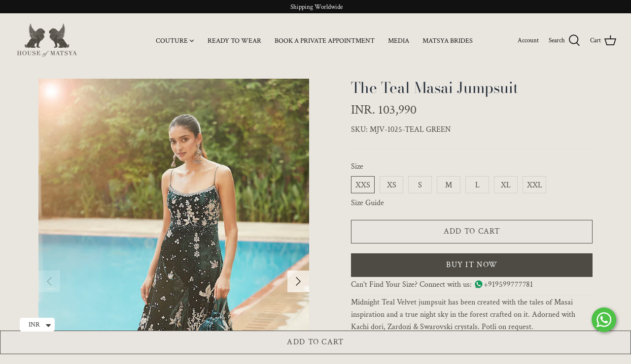

--- FILE ---
content_type: text/javascript; charset=utf-8
request_url: https://app-api.vidjet.io/25cd98ff-0eab-4a89-9d46-1ab205d705af/shopify/scripttag?v=1673849723497&shop=matsyaworldsite.myshopify.com
body_size: 196
content:
(function (d, s, id) {
  if (d.getElementById(id)) return;
  const t = d.getElementsByTagName(s)[0];
  const vis = d.createElement(s);
  vis.id = id;
  vis.src = 'https://media.vidjet.io/client-app.js?siteId=25cd98ff-0eab-4a89-9d46-1ab205d705af';
  t.parentNode.insertBefore(vis, t);
})(document, 'script', 'vidjet');
